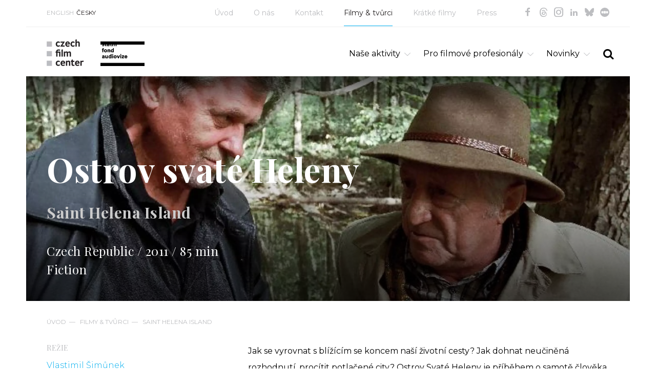

--- FILE ---
content_type: text/html; charset=utf-8
request_url: https://www.filmcenter.cz/cs/filmy-tvurci/3506-saint-helena-island
body_size: 5586
content:
<!doctype html>
<html class="no-js" lang="cs">


<head>
<title id="snippet-metaInfo-metaTitle">Saint Helena Island | Czech Film Center</title>

<meta charset="utf-8">
<meta http-equiv="x-ua-compatible" content="ie=edge">
<meta name="robots" content="index, follow">
<meta name="viewport" content="width=device-width, initial-scale=1, shrink-to-fit=no">
<meta name="author" content="Pro-idea s.r.o. / www.pro-idea.cz">
<meta name="copyright" content="Copyright (c) 2026 Czech Film Center">
<meta name="description" content="" id="snippet-metaInfo-metaDescription">

<meta property="og:type" content="website">
<meta property="og:title" content="Saint Helena Island | Czech Film Center">
<meta property="og:description" content="">
<meta property="og:image" content="https://www.filmcenter.cz/media/73/ed/73ed8dd27de646ac-1200-630-e-60.webp">
    <link rel="apple-touch-icon" sizes="180x180" href="/files/favicon/apple-touch-icon.png">
<link rel="icon" type="image/png" sizes="32x32" href="/files/favicon/favicon-32x32.png">
<link rel="icon" type="image/png" sizes="16x16" href="/files/favicon/favicon-16x16.png">
<link rel="manifest" href="/files/favicon/site.webmanifest">
<link rel="mask-icon" href="/files/favicon/safari-pinned-tab.svg" color="#1ab161">
<meta name="msapplication-TileColor" content="#ffffff">
<meta name="theme-color" content="#ffffff">

    <link href="/js/front/plugins/fullcalendar/fullcalendar.css" rel="stylesheet" type="text/css">

	<link href="/css/front/grid.css" rel="stylesheet" type="text/css">
	<link href="/css/front/style.css?18" rel="stylesheet" type="text/css">
	<link href="/css/front/icons.css?05" rel="stylesheet">
	<link href='https://fonts.googleapis.com/css?family=Playfair+Display:400,700&amp;subset=latin,latin-ext' rel='stylesheet' type='text/css'>
	<link href="https://fonts.googleapis.com/css?family=Montserrat:100,100i,200,200i,300,300i,400,400i,500,500i,600,600i,700,700i,800,800i,900,900i&display=swap&subset=cyrillic,cyrillic-ext,latin-ext" rel="stylesheet">

	<link href="/plugins/fontawesome/css/all.min.css" rel="stylesheet" type="text/css">
	<link href="/css/front/plugins/alertify.core.css" rel="stylesheet" type="text/css">
	<link href="/css/front/plugins/alertify.default.css" rel="stylesheet" type="text/css">
	<link href="/css/front/plugins/magnific-popup.css" rel="stylesheet" type="text/css">
	<link href="/css/front/plugins/jquery.bxslider.css" rel="stylesheet" type="text/css">
	<link href="/plugins/multiselect/multiselect.css" rel="stylesheet" type="text/css">

    <script async src="https://www.googletagmanager.com/gtag/js?id=G-3XRE5HE4ZX"></script>

    <script>
        (function (d, t, k) {
            var s = d.getElementsByTagName(t)[0], a = d.createElement(t)
            a.async = true;
            a.src = '//cookies.pro-idea.cz/scripts/'+k+'/cc.js'
            s.parentNode.insertBefore(a, s)
        })(document, 'script', '133CE7U6-0YZPE74BJ2OU3W-9M7RIRTF');
    </script>

    <!-- Google tag (gtag.js) -->
    <script type="text/plain" data-cookieconsent="statistics">
        window.dataLayer = window.dataLayer || [];
        function gtag(){ dataLayer.push(arguments); }
        gtag('js', new Date());

        gtag('config', 'G-3XRE5HE4ZX');
    </script>

</head>

<body>


<div class="container block">
    <header class="head_container block">
        <div class="top_line block">
            <div class="col-md-2">
                <ul class="ul_langs block">
                    <li>
                        <a href="/">ENGLISH</a></li>
                    <li class="slc">
                        <a href="/cs/uvod">ČESKY</a></li>
                </ul>
            </div>
            <div class="col-md-10">
                <ul class="ul_socials">
                    <li><a href="https://www.facebook.com/CzechFilmCenter/" target="_blank" class="icon-facebook"></a></li>
                    <li><a href="https://www.threads.net/@czechfilmcenter" target="_blank" class="icon-threads"></a></li>
                    <li><a href="https://www.instagram.com/czechfilmcenter/" target="_blank" class="icon-instagram"></a></li>
                    <li><a href="https://www.linkedin.com/company/czechfilmcenter/" target="_blank" class="icon-in"></a></li>
                    <li><a href="https://bsky.app/profile/czechfilmcenter.bsky.social" target="_blank" class="icon-ico-bsky"></a></li>
                    <li><a href="https://letterboxd.com/CzechFilmCenter/" target="_blank" class="icon-ico-letterbox"></a></li>
                </ul>
                <nav>
                    <ul class="ul_main-nav block">
                        <li>
                            <a href="/cs/uvod""">Úvod</a></li>
                        <li>
                            <a href="/cs/o-nas""">O nás</a></li>
                        <li>
                            <a href="/cs/kontakt""">Kontakt</a></li>
                        <li class="slc">
                            <a href="/cs/filmy-tvurci""">Filmy &amp; tvůrci</a></li>
                        <li>
                            <a href="/cs/kratke-filmy""">Krátké filmy</a></li>
                        <li>
                            <a href="/cs/press""">Press</a></li>
                    </ul>
                </nav>
            </div>
        </div>
        <div class="head_line block">
            <div class="col-xs-12 col-sm-12 col-md-5">
                <h1 class="logo">
                    <a href="/cs/uvod">
                        <img src="/media/df/1f/df1f0c0abb8d7ba4-1600-1600-f-80.webp" alt="Úvod">
                    </a>
                </h1>
                <div class="sfk_logo">
                    <a href="/cs/uvod">
                        <img src="/images/front/logo-fond-cs.png?01" alt="Czech film fund" style="max-width: 100%;">
                    </a>
                    <p></p>
                </div>
            </div>
            <div class="col-xs-12 col-sm-12 col-md-7">
                <div class="search-form_container block">
                    <a href="#" class="a_search-form-trigger icon-search"></a>
                    <form action="/cs/fulltextove-vyhledavani" method="post" id="frm-searchForm" class="search_form form block" style="display: none;">
                        <input type="text" name="text" maxlength="128" size="50" id="frm-searchForm-text" required data-nette-rules='[{"op":":filled","msg":"Vyplňte výraz"}]'>
                        <button class="icon-search" type="submit" name="_submit" value="SEARCH"></button>
                    <input type="hidden" name="_do" value="searchForm-submit"><!--[if IE]><input type=IEbug disabled style="display:none"><![endif]-->
</form>

                </div>
                <ul class="ul_nav">
                    <li class="li_main">
                        
                        <a href="/cs/nase-aktivity""" class="a_main icon-down-open-big">Naše aktivity</a>
                        <ul class="ul_sub" style="display: none;">
                            <li class="li_sub">
                                <a href="/cs/nase-aktivity/festivaly""" class="a_sub">
                                    Festivaly
                                </a>
                            </li>
                            <li class="li_sub">
                                <a href="/cs/nase-aktivity/filmove-trhy""" class="a_sub">
                                    Filmové trhy
                                </a>
                            </li>
                            <li class="li_sub">
                                <a href="/cs/nase-aktivity/koprodukcni-trhy""" class="a_sub">
                                    Koprodukční trhy
                                </a>
                            </li>
                            <li class="li_sub">
                                <a href="/cs/nase-aktivity/prezentace-projektu""" class="a_sub">
                                    Prezentace projektů
                                </a>
                            </li>
                            <li class="li_sub">
                                <a href="/cs/nase-aktivity/hrany-film""" class="a_sub">
                                    Hraný film
                                </a>
                            </li>
                            <li class="li_sub">
                                <a href="/cs/nase-aktivity/dokumentarni-film""" class="a_sub">
                                    Dokumentární film
                                </a>
                            </li>
                            <li class="li_sub">
                                <a href="/cs/nase-aktivity/animovany-film""" class="a_sub">
                                    Animovaný film
                                </a>
                            </li>
                            <li class="li_sub">
                                <a href="/cs/nase-aktivity/kratky-film""" class="a_sub">
                                    Krátký film
                                </a>
                            </li>
                            <li class="li_sub">
                                <a href="/cs/nase-aktivity/european-film-promotion""" class="a_sub">
                                    European Film Promotion
                                </a>
                            </li>
                            <li class="li_sub">
                                <a href="/cs/nase-aktivity/konzultace""" class="a_sub">
                                    Konzultace
                                </a>
                            </li>
                            <li class="li_sub">
                                <a href="/cs/nase-aktivity/publikace""" class="a_sub">
                                    Publikace
                                </a>
                            </li>
                            <li class="li_sub">
                                <a href="/cs/nase-aktivity/databaze-pripravovanych-projektu""" class="a_sub">
                                    Databáze připravovaných projektů
                                </a>
                            </li>
                        </ul>
                    </li>
                    <li class="li_main">
                        
                        <a href="/cs/pro-filmove-profesionaly""" class="a_main icon-down-open-big">Pro filmové profesionály</a>
                        <ul class="ul_sub" style="display: none;">
                            <li class="li_sub">
                                <a href="/cs/pro-filmove-profesionaly/berlinale""" class="a_sub">
                                    Berlinale
                                </a>
                            </li>
                            <li class="li_sub">
                                <a href="/cs/pro-filmove-profesionaly/cannes""" class="a_sub">
                                    Cannes
                                </a>
                            </li>
                            <li class="li_sub">
                                <a href="/cs/pro-filmove-profesionaly/pruvodce-filmovymi-festivaly""" class="a_sub">
                                    Průvodce filmovými festivaly
                                </a>
                            </li>
                            <li class="li_sub">
                                <a href="/cs/pro-filmove-profesionaly/pruvodce-koprodukcnimi-trhy""" class="a_sub">
                                    Průvodce koprodukčními trhy
                                </a>
                            </li>
                            <li class="li_sub">
                                <a href="/cs/pro-filmove-profesionaly/kalendar""" class="a_sub">
                                    Kalendář
                                </a>
                            </li>
                            <li class="li_sub">
                                <a href="/cs/pro-filmove-profesionaly/podpora-ucasti-ceskych-filmu-na-zahranicnich-festivalech""" class="a_sub">
                                    Podpora účasti českých filmů na zahraničních festivalech
                                </a>
                            </li>
                            <li class="li_sub">
                                <a href="/cs/pro-filmove-profesionaly/prezentace-projektu""" class="a_sub">
                                    Prezentace projektů
                                </a>
                            </li>
                            <li class="li_sub">
                                <a href="/cs/pro-filmove-profesionaly/film-industry""" class="a_sub">
                                    Film Industry
                                </a>
                            </li>
                            <li class="li_sub">
                                <a href="/cs/pro-filmove-profesionaly/filmove-statistiky-a-data""" class="a_sub">
                                    Filmové statistiky a data
                                </a>
                            </li>
                        </ul>
                    </li>
                    <li class="li_main">
                        
                        <a href="/cs/novinky""" class="a_main icon-down-open-big">Novinky</a>
                        <ul class="ul_sub" style="display: none;">
                            <li class="li_sub">
                                <a href="/cs/novinky/cesky-film-v-zahranici""" class="a_sub">
                                    Český film (v zahraničí)
                                </a>
                            </li>
                            <li class="li_sub">
                                <a href="/cs/novinky/film-industry""" class="a_sub">
                                    Film Industry
                                </a>
                            </li>
                            <li class="li_sub">
                                <a href="/cs/novinky/publikace""" class="a_sub">
                                    Publikace
                                </a>
                            </li>
                            <li class="li_sub">
                                <a href="/cs/novinky/predstavujeme""" class="a_sub">
                                    Představujeme
                                </a>
                            </li>
                            <li class="li_sub">
                                <a href="/cs/novinky/kratke-filmy""" class="a_sub">
                                    Krátké filmy
                                </a>
                            </li>
                        </ul>
                    </li>
                </ul>
            </div>
        </div>
    </header>




<section class="content_container block over-hidd">

        <div class="item-top_box with-responzive-text_box block">
            <img src="/media/73/ed/73ed8dd27de646ac-2360-880-e-60.webp" alt="Ostrov svaté Heleny">
            <div class="text_box">
                <h1>Ostrov svaté Heleny<br><span class="secondary">Saint Helena Island</span></h1>
                <h2 class="margin-b-n narr">
					
                        Czech Republic / 2011 / 85 min
                        <br>
                        Fiction
                    
                    
                </h2>
            </div>
        </div>


<div class="breadcrumbs_container block">
	<p>
			<a href="/cs/uvod">Úvod</a>&mdash;
			<a href="/cs/filmy-tvurci">Filmy &amp; tvůrci</a>&mdash;
			<a href="3506-saint-helena-island">Saint Helena Island</a>
	</p>
</div>
        <div class="responzive_text_box no-p">
            <h1>Ostrov svaté Heleny<br><span class="secondary">Saint Helena Island</span></h1>
            <h2 class="margin-b-n narr">
				
                    Czech Republic / 2011 / 85 min
                    <br>
                    Fiction
            </h2>
        </div>


    <div class="row row-offset-left row-offset-right">


        <div class="column col-md-4 col-sm-4 sidebar sidebar-project sidebar-left pull-left">


                        <h2 class="small-tit">Režie</h2>
                        <p class="small-txt">
                                <a href="/cs/lide/3549-vlastimil-simunek">Vlastimil Šimůnek</a>
                                
                        </p>
                    <hr>
                        <h2 class="small-tit">Producent</h2>
                        <p class="small-txt">
                                <a href="/cs/lide/3549-vlastimil-simunek">Vlastimil Šimůnek</a>
                                
                        </p>
                    <hr>
                        <h2 class="small-tit">Co-production Company</h2>
                        <p class="small-txt">
                                <a href="/cs/spolecnosti/66-cinemania">Cinemania</a>
                                
                        </p>
                    <hr>
                        <h2 class="small-tit">World Sales</h2>
                        <p class="small-txt">
                                <a href="/cs/spolecnosti/66-cinemania">Cinemania</a>
                                
                        </p>
                    <hr>
                        <h2 class="small-tit">Local Distributor</h2>
                        <p class="small-txt">
                                <a href="/cs/spolecnosti/341-palace-pictures">Palace Pictures</a>
                                
                        </p>
                    

        </div>


        <div class="column col-md-8 col-sm-8 pull-right">


			<p>Jak se vyrovnat s blížícím se koncem naší životní cesty? Jak dohnat neučiněná rozhodnutí, procítit potlačené city? Ostrov Svaté Heleny je příběhem o samotě člověka, který bavil tisíce lidí na zaoceánských parnících, s kapelou chtěl dobýt svět a nakonec skončil doma v Čechách sám. Bez ženy, bez dcery, bez kapely, s pochroumaným zdravím. Příběh stárnoucího muzikanta, který se vydává hledat ztracenou dceru do zapomenuté české vesnice v rumunském Banátu. Na této „plavbě“ po souši do hor v dalekém Rumunsku zjišťuje jaký byl jeho život.</p>

			<p class="text-light">
                
            <span class="text-serif">Hrají /</span>
                <a href="/cs/lide/1615-tatiana-dykova">Tatiana Dyková</a>
                , 
                <a href="/cs/lide/4988-zuzana-slavikova">Zuzana Slavíková</a>
                , 
                <a href="/cs/lide/4989-iva-kubelkova">Iva Kubelková</a>
                , 
                <a href="/cs/lide/2400-lada-jelinkova">Lada Jelínková</a>
                , 
                <a href="/cs/lide/4990-miroslav-albert">Miroslav Albert</a>
                , 
                <a href="/cs/lide/4991-stefi-taborska">Štefi Táborská</a>
                , 
                <a href="/cs/lide/4992-vaclav-taborsky">Václav Táborský</a>
                , 
                <a href="/cs/lide/2102-pavel-bobek">Pavel Bobek</a>
                , 
                <a href="/cs/lide/3547-vladimir-kerndl">Vladimír Kerndl</a>
                , 
                <a href="/cs/lide/1446-boleslav-polivka">Boleslav Polívka</a>
                
        &nbsp;&nbsp;
            <span class="text-serif">Scénář /</span>
                <a href="/cs/lide/3549-vlastimil-simunek">Vlastimil Šimůnek</a>
                , 
                <a href="/cs/lide/3550-andrea-bilkova">Andrea Bílková</a>
                
        &nbsp;&nbsp;
            <span class="text-serif">Kamera /</span>
                <a href="/cs/lide/3548-richard-spur">Richard Špůr</a>
                
        &nbsp;&nbsp;
            <span class="text-serif">Střih /</span>
                <a href="/cs/lide/2232-filip-issa">Filip Issa</a>
                
        &nbsp;&nbsp;
            <span class="text-serif">Zvuk /</span>
                <a href="/cs/lide/3973-jiri-mach">Jiří Mach</a>
                , 
                <a href="/cs/lide/431-roman-capek">Roman Čapek</a>
                
        

			</p>

			<p class="text-light">
                <span class="text-serif">Premiéra /</span> 24 Únor 2011
			</p>




                <h4>Fotogalerie</h4>
                <div class="photos_container row">
                    <div class="th col-sm-3 col-xs-6">
                        <a href="/media/67/ec/67ec5c931c854ec0-1600-1600-f-80.webp" rel="lightbox">
                            <img src="/media/67/ec/67ec5c931c854ec0-326-328-e-80.webp">
                        </a>
                    </div>
                    <div class="th col-sm-3 col-xs-6">
                        <a href="/media/5b/d3/5bd3a0babf538d69-1600-1600-f-80.webp" rel="lightbox">
                            <img src="/media/5b/d3/5bd3a0babf538d69-326-328-e-80.webp">
                        </a>
                    </div>
                    <div class="th col-sm-3 col-xs-6">
                        <a href="/media/89/31/89315603bda59e78-1600-1600-f-80.webp" rel="lightbox">
                            <img src="/media/89/31/89315603bda59e78-326-328-e-80.webp">
                        </a>
                    </div>
                </div>

            <div class="soc-share_container block">
                <div class="col-xs-6">
                    <a target="_blank" href="https://facebook.com/sharer/sharer.php?app_id=113869198637480&sdk=joey&u=https://www.filmcenter.cz/cs/filmy-tvurci/3506-saint-helena-island&display=popup&" class="icon-facebook"></a>
                </div>
                <div class="col-xs-6">
                    <a target="_blank" href="https://twitter.com/home?status=https://www.filmcenter.cz/cs/filmy-tvurci/3506-saint-helena-island" class="icon-twitter"></a>
                </div>
            </div>
		</div>



    </div>

</section>

</div>

<section class="contact-line_container block">
    <div class="container">
        <div class="contact_box col-md-7 col-sm-6">
            <h3>Czech Film Center<br />
<em>oddělení <a href="http://fondkinematografie.cz/">Státního fondu audiovize</a> pro propagaci české audiovizuální tvorby v zahraničí</em></h3>

<h4>Email: <a href="mailto:info@filmcenter.cz">info@filmcenter.cz</a></h4>

<p> </p>

            <p class="p_more">
                <a href="/cs/kontakt">Kontaktujte nás</a>
            </p>
        </div>
    </div>
</section>


<div class="container block">
    <footer class="foot_container block">
        <div class="col-md-6">
            <p>© Czech Film Center<a href="/cs/ochrana-osobnich-udaju" class="privacy-policy-link">Ochrana osobních údajů</a> | <a href="javascript:ProideaCookies.showDialog(true);">Nastavení cookies</a></p>

        </div>
        <div class="right_box col-md-6">
            <p>Created by <a href="http://www.pro-idea.cz">Pro-idea</a></p>
        </div>
    </footer>
</div>

<div style="display: none;" id="snippet--flashMessages">
</div>


<script type="text/javascript" src="/js/front/plugins/jquery.min.js"></script>
<script type="text/javascript" src="/js/front/plugins/jquery.min.js"></script>
<script type="text/javascript" src="/js/front/plugins/jquery-ui.min.js"></script>
<script type="text/javascript" src="/js/front/plugins/jquery.easing.1.3.js"></script>
<script type="text/javascript" src="/js/front/plugins/ContentSlider.js"></script>
<script type="text/javascript" src="/js/front/plugins/ContentScroller.js"></script>
<script type="text/javascript" src="/js/front/plugins/jquery.magnific-popup.min.js"></script>
<script type="text/javascript" src="/js/front/plugins/alertify.js"></script>
<script type="text/javascript" src="/js/front/plugins/jquery.bxslider.min.js"></script>
<script type="text/javascript" src="/plugins/multiselect/multiselect.js"></script>
<script type="text/javascript" src="/js/front/plugins/fullcalendar/lib/moment.min.js"></script>
<script type="text/javascript" src="/js/front/plugins/fullcalendar/fullcalendar.min.js"></script>
<script type="text/javascript" src="/js/front/plugins/fullcalendar/locale-all.js"></script>
<script type="text/javascript" src="https://maxcdn.bootstrapcdn.com/bootstrap/3.3.7/js/bootstrap.min.js"></script>
<script type="text/javascript" src="/js/front/core/live-form-validation.js"></script>
<script type="text/javascript" src="https://www.google.com/recaptcha/api.js?render=6LeSmpMlAAAAANkjDFK7oaTs9852-FcirQx4Njok"></script>
<script type="text/javascript" src="/js/front/main.js?v=12"></script>

    <script>
	(function(d) {
		var config = {
			kitId: 'vcq4eyk',
			scriptTimeout: 3000,
			async: true
		}, h = d.documentElement, t = setTimeout(function() {
			h.className = h.className.replace(/\bwf-loading\b/g, "") + " wf-inactive";
		}, config.scriptTimeout), tk = d.createElement("script"), f = false, s = d.getElementsByTagName("script")[0], a;
		h.className += " wf-loading";
		tk.src = 'https://use.typekit.net/' + config.kitId + '.js';
		tk.async = true;
		tk.onload = tk.onreadystatechange = function() {
			a = this.readyState;
			if(f || a && a != "complete" && a != "loaded") {
				return;
			}
			f = true;
			clearTimeout(t);
			try { Typekit.load(config) }
			catch(e) { }
		};
		s.parentNode.insertBefore(tk, s)
	})(document);
</script>

</body>

</html>


--- FILE ---
content_type: text/html; charset=utf-8
request_url: https://www.google.com/recaptcha/api2/anchor?ar=1&k=6LeSmpMlAAAAANkjDFK7oaTs9852-FcirQx4Njok&co=aHR0cHM6Ly93d3cuZmlsbWNlbnRlci5jejo0NDM.&hl=en&v=PoyoqOPhxBO7pBk68S4YbpHZ&size=invisible&anchor-ms=20000&execute-ms=30000&cb=a0lrngim2eqf
body_size: 48655
content:
<!DOCTYPE HTML><html dir="ltr" lang="en"><head><meta http-equiv="Content-Type" content="text/html; charset=UTF-8">
<meta http-equiv="X-UA-Compatible" content="IE=edge">
<title>reCAPTCHA</title>
<style type="text/css">
/* cyrillic-ext */
@font-face {
  font-family: 'Roboto';
  font-style: normal;
  font-weight: 400;
  font-stretch: 100%;
  src: url(//fonts.gstatic.com/s/roboto/v48/KFO7CnqEu92Fr1ME7kSn66aGLdTylUAMa3GUBHMdazTgWw.woff2) format('woff2');
  unicode-range: U+0460-052F, U+1C80-1C8A, U+20B4, U+2DE0-2DFF, U+A640-A69F, U+FE2E-FE2F;
}
/* cyrillic */
@font-face {
  font-family: 'Roboto';
  font-style: normal;
  font-weight: 400;
  font-stretch: 100%;
  src: url(//fonts.gstatic.com/s/roboto/v48/KFO7CnqEu92Fr1ME7kSn66aGLdTylUAMa3iUBHMdazTgWw.woff2) format('woff2');
  unicode-range: U+0301, U+0400-045F, U+0490-0491, U+04B0-04B1, U+2116;
}
/* greek-ext */
@font-face {
  font-family: 'Roboto';
  font-style: normal;
  font-weight: 400;
  font-stretch: 100%;
  src: url(//fonts.gstatic.com/s/roboto/v48/KFO7CnqEu92Fr1ME7kSn66aGLdTylUAMa3CUBHMdazTgWw.woff2) format('woff2');
  unicode-range: U+1F00-1FFF;
}
/* greek */
@font-face {
  font-family: 'Roboto';
  font-style: normal;
  font-weight: 400;
  font-stretch: 100%;
  src: url(//fonts.gstatic.com/s/roboto/v48/KFO7CnqEu92Fr1ME7kSn66aGLdTylUAMa3-UBHMdazTgWw.woff2) format('woff2');
  unicode-range: U+0370-0377, U+037A-037F, U+0384-038A, U+038C, U+038E-03A1, U+03A3-03FF;
}
/* math */
@font-face {
  font-family: 'Roboto';
  font-style: normal;
  font-weight: 400;
  font-stretch: 100%;
  src: url(//fonts.gstatic.com/s/roboto/v48/KFO7CnqEu92Fr1ME7kSn66aGLdTylUAMawCUBHMdazTgWw.woff2) format('woff2');
  unicode-range: U+0302-0303, U+0305, U+0307-0308, U+0310, U+0312, U+0315, U+031A, U+0326-0327, U+032C, U+032F-0330, U+0332-0333, U+0338, U+033A, U+0346, U+034D, U+0391-03A1, U+03A3-03A9, U+03B1-03C9, U+03D1, U+03D5-03D6, U+03F0-03F1, U+03F4-03F5, U+2016-2017, U+2034-2038, U+203C, U+2040, U+2043, U+2047, U+2050, U+2057, U+205F, U+2070-2071, U+2074-208E, U+2090-209C, U+20D0-20DC, U+20E1, U+20E5-20EF, U+2100-2112, U+2114-2115, U+2117-2121, U+2123-214F, U+2190, U+2192, U+2194-21AE, U+21B0-21E5, U+21F1-21F2, U+21F4-2211, U+2213-2214, U+2216-22FF, U+2308-230B, U+2310, U+2319, U+231C-2321, U+2336-237A, U+237C, U+2395, U+239B-23B7, U+23D0, U+23DC-23E1, U+2474-2475, U+25AF, U+25B3, U+25B7, U+25BD, U+25C1, U+25CA, U+25CC, U+25FB, U+266D-266F, U+27C0-27FF, U+2900-2AFF, U+2B0E-2B11, U+2B30-2B4C, U+2BFE, U+3030, U+FF5B, U+FF5D, U+1D400-1D7FF, U+1EE00-1EEFF;
}
/* symbols */
@font-face {
  font-family: 'Roboto';
  font-style: normal;
  font-weight: 400;
  font-stretch: 100%;
  src: url(//fonts.gstatic.com/s/roboto/v48/KFO7CnqEu92Fr1ME7kSn66aGLdTylUAMaxKUBHMdazTgWw.woff2) format('woff2');
  unicode-range: U+0001-000C, U+000E-001F, U+007F-009F, U+20DD-20E0, U+20E2-20E4, U+2150-218F, U+2190, U+2192, U+2194-2199, U+21AF, U+21E6-21F0, U+21F3, U+2218-2219, U+2299, U+22C4-22C6, U+2300-243F, U+2440-244A, U+2460-24FF, U+25A0-27BF, U+2800-28FF, U+2921-2922, U+2981, U+29BF, U+29EB, U+2B00-2BFF, U+4DC0-4DFF, U+FFF9-FFFB, U+10140-1018E, U+10190-1019C, U+101A0, U+101D0-101FD, U+102E0-102FB, U+10E60-10E7E, U+1D2C0-1D2D3, U+1D2E0-1D37F, U+1F000-1F0FF, U+1F100-1F1AD, U+1F1E6-1F1FF, U+1F30D-1F30F, U+1F315, U+1F31C, U+1F31E, U+1F320-1F32C, U+1F336, U+1F378, U+1F37D, U+1F382, U+1F393-1F39F, U+1F3A7-1F3A8, U+1F3AC-1F3AF, U+1F3C2, U+1F3C4-1F3C6, U+1F3CA-1F3CE, U+1F3D4-1F3E0, U+1F3ED, U+1F3F1-1F3F3, U+1F3F5-1F3F7, U+1F408, U+1F415, U+1F41F, U+1F426, U+1F43F, U+1F441-1F442, U+1F444, U+1F446-1F449, U+1F44C-1F44E, U+1F453, U+1F46A, U+1F47D, U+1F4A3, U+1F4B0, U+1F4B3, U+1F4B9, U+1F4BB, U+1F4BF, U+1F4C8-1F4CB, U+1F4D6, U+1F4DA, U+1F4DF, U+1F4E3-1F4E6, U+1F4EA-1F4ED, U+1F4F7, U+1F4F9-1F4FB, U+1F4FD-1F4FE, U+1F503, U+1F507-1F50B, U+1F50D, U+1F512-1F513, U+1F53E-1F54A, U+1F54F-1F5FA, U+1F610, U+1F650-1F67F, U+1F687, U+1F68D, U+1F691, U+1F694, U+1F698, U+1F6AD, U+1F6B2, U+1F6B9-1F6BA, U+1F6BC, U+1F6C6-1F6CF, U+1F6D3-1F6D7, U+1F6E0-1F6EA, U+1F6F0-1F6F3, U+1F6F7-1F6FC, U+1F700-1F7FF, U+1F800-1F80B, U+1F810-1F847, U+1F850-1F859, U+1F860-1F887, U+1F890-1F8AD, U+1F8B0-1F8BB, U+1F8C0-1F8C1, U+1F900-1F90B, U+1F93B, U+1F946, U+1F984, U+1F996, U+1F9E9, U+1FA00-1FA6F, U+1FA70-1FA7C, U+1FA80-1FA89, U+1FA8F-1FAC6, U+1FACE-1FADC, U+1FADF-1FAE9, U+1FAF0-1FAF8, U+1FB00-1FBFF;
}
/* vietnamese */
@font-face {
  font-family: 'Roboto';
  font-style: normal;
  font-weight: 400;
  font-stretch: 100%;
  src: url(//fonts.gstatic.com/s/roboto/v48/KFO7CnqEu92Fr1ME7kSn66aGLdTylUAMa3OUBHMdazTgWw.woff2) format('woff2');
  unicode-range: U+0102-0103, U+0110-0111, U+0128-0129, U+0168-0169, U+01A0-01A1, U+01AF-01B0, U+0300-0301, U+0303-0304, U+0308-0309, U+0323, U+0329, U+1EA0-1EF9, U+20AB;
}
/* latin-ext */
@font-face {
  font-family: 'Roboto';
  font-style: normal;
  font-weight: 400;
  font-stretch: 100%;
  src: url(//fonts.gstatic.com/s/roboto/v48/KFO7CnqEu92Fr1ME7kSn66aGLdTylUAMa3KUBHMdazTgWw.woff2) format('woff2');
  unicode-range: U+0100-02BA, U+02BD-02C5, U+02C7-02CC, U+02CE-02D7, U+02DD-02FF, U+0304, U+0308, U+0329, U+1D00-1DBF, U+1E00-1E9F, U+1EF2-1EFF, U+2020, U+20A0-20AB, U+20AD-20C0, U+2113, U+2C60-2C7F, U+A720-A7FF;
}
/* latin */
@font-face {
  font-family: 'Roboto';
  font-style: normal;
  font-weight: 400;
  font-stretch: 100%;
  src: url(//fonts.gstatic.com/s/roboto/v48/KFO7CnqEu92Fr1ME7kSn66aGLdTylUAMa3yUBHMdazQ.woff2) format('woff2');
  unicode-range: U+0000-00FF, U+0131, U+0152-0153, U+02BB-02BC, U+02C6, U+02DA, U+02DC, U+0304, U+0308, U+0329, U+2000-206F, U+20AC, U+2122, U+2191, U+2193, U+2212, U+2215, U+FEFF, U+FFFD;
}
/* cyrillic-ext */
@font-face {
  font-family: 'Roboto';
  font-style: normal;
  font-weight: 500;
  font-stretch: 100%;
  src: url(//fonts.gstatic.com/s/roboto/v48/KFO7CnqEu92Fr1ME7kSn66aGLdTylUAMa3GUBHMdazTgWw.woff2) format('woff2');
  unicode-range: U+0460-052F, U+1C80-1C8A, U+20B4, U+2DE0-2DFF, U+A640-A69F, U+FE2E-FE2F;
}
/* cyrillic */
@font-face {
  font-family: 'Roboto';
  font-style: normal;
  font-weight: 500;
  font-stretch: 100%;
  src: url(//fonts.gstatic.com/s/roboto/v48/KFO7CnqEu92Fr1ME7kSn66aGLdTylUAMa3iUBHMdazTgWw.woff2) format('woff2');
  unicode-range: U+0301, U+0400-045F, U+0490-0491, U+04B0-04B1, U+2116;
}
/* greek-ext */
@font-face {
  font-family: 'Roboto';
  font-style: normal;
  font-weight: 500;
  font-stretch: 100%;
  src: url(//fonts.gstatic.com/s/roboto/v48/KFO7CnqEu92Fr1ME7kSn66aGLdTylUAMa3CUBHMdazTgWw.woff2) format('woff2');
  unicode-range: U+1F00-1FFF;
}
/* greek */
@font-face {
  font-family: 'Roboto';
  font-style: normal;
  font-weight: 500;
  font-stretch: 100%;
  src: url(//fonts.gstatic.com/s/roboto/v48/KFO7CnqEu92Fr1ME7kSn66aGLdTylUAMa3-UBHMdazTgWw.woff2) format('woff2');
  unicode-range: U+0370-0377, U+037A-037F, U+0384-038A, U+038C, U+038E-03A1, U+03A3-03FF;
}
/* math */
@font-face {
  font-family: 'Roboto';
  font-style: normal;
  font-weight: 500;
  font-stretch: 100%;
  src: url(//fonts.gstatic.com/s/roboto/v48/KFO7CnqEu92Fr1ME7kSn66aGLdTylUAMawCUBHMdazTgWw.woff2) format('woff2');
  unicode-range: U+0302-0303, U+0305, U+0307-0308, U+0310, U+0312, U+0315, U+031A, U+0326-0327, U+032C, U+032F-0330, U+0332-0333, U+0338, U+033A, U+0346, U+034D, U+0391-03A1, U+03A3-03A9, U+03B1-03C9, U+03D1, U+03D5-03D6, U+03F0-03F1, U+03F4-03F5, U+2016-2017, U+2034-2038, U+203C, U+2040, U+2043, U+2047, U+2050, U+2057, U+205F, U+2070-2071, U+2074-208E, U+2090-209C, U+20D0-20DC, U+20E1, U+20E5-20EF, U+2100-2112, U+2114-2115, U+2117-2121, U+2123-214F, U+2190, U+2192, U+2194-21AE, U+21B0-21E5, U+21F1-21F2, U+21F4-2211, U+2213-2214, U+2216-22FF, U+2308-230B, U+2310, U+2319, U+231C-2321, U+2336-237A, U+237C, U+2395, U+239B-23B7, U+23D0, U+23DC-23E1, U+2474-2475, U+25AF, U+25B3, U+25B7, U+25BD, U+25C1, U+25CA, U+25CC, U+25FB, U+266D-266F, U+27C0-27FF, U+2900-2AFF, U+2B0E-2B11, U+2B30-2B4C, U+2BFE, U+3030, U+FF5B, U+FF5D, U+1D400-1D7FF, U+1EE00-1EEFF;
}
/* symbols */
@font-face {
  font-family: 'Roboto';
  font-style: normal;
  font-weight: 500;
  font-stretch: 100%;
  src: url(//fonts.gstatic.com/s/roboto/v48/KFO7CnqEu92Fr1ME7kSn66aGLdTylUAMaxKUBHMdazTgWw.woff2) format('woff2');
  unicode-range: U+0001-000C, U+000E-001F, U+007F-009F, U+20DD-20E0, U+20E2-20E4, U+2150-218F, U+2190, U+2192, U+2194-2199, U+21AF, U+21E6-21F0, U+21F3, U+2218-2219, U+2299, U+22C4-22C6, U+2300-243F, U+2440-244A, U+2460-24FF, U+25A0-27BF, U+2800-28FF, U+2921-2922, U+2981, U+29BF, U+29EB, U+2B00-2BFF, U+4DC0-4DFF, U+FFF9-FFFB, U+10140-1018E, U+10190-1019C, U+101A0, U+101D0-101FD, U+102E0-102FB, U+10E60-10E7E, U+1D2C0-1D2D3, U+1D2E0-1D37F, U+1F000-1F0FF, U+1F100-1F1AD, U+1F1E6-1F1FF, U+1F30D-1F30F, U+1F315, U+1F31C, U+1F31E, U+1F320-1F32C, U+1F336, U+1F378, U+1F37D, U+1F382, U+1F393-1F39F, U+1F3A7-1F3A8, U+1F3AC-1F3AF, U+1F3C2, U+1F3C4-1F3C6, U+1F3CA-1F3CE, U+1F3D4-1F3E0, U+1F3ED, U+1F3F1-1F3F3, U+1F3F5-1F3F7, U+1F408, U+1F415, U+1F41F, U+1F426, U+1F43F, U+1F441-1F442, U+1F444, U+1F446-1F449, U+1F44C-1F44E, U+1F453, U+1F46A, U+1F47D, U+1F4A3, U+1F4B0, U+1F4B3, U+1F4B9, U+1F4BB, U+1F4BF, U+1F4C8-1F4CB, U+1F4D6, U+1F4DA, U+1F4DF, U+1F4E3-1F4E6, U+1F4EA-1F4ED, U+1F4F7, U+1F4F9-1F4FB, U+1F4FD-1F4FE, U+1F503, U+1F507-1F50B, U+1F50D, U+1F512-1F513, U+1F53E-1F54A, U+1F54F-1F5FA, U+1F610, U+1F650-1F67F, U+1F687, U+1F68D, U+1F691, U+1F694, U+1F698, U+1F6AD, U+1F6B2, U+1F6B9-1F6BA, U+1F6BC, U+1F6C6-1F6CF, U+1F6D3-1F6D7, U+1F6E0-1F6EA, U+1F6F0-1F6F3, U+1F6F7-1F6FC, U+1F700-1F7FF, U+1F800-1F80B, U+1F810-1F847, U+1F850-1F859, U+1F860-1F887, U+1F890-1F8AD, U+1F8B0-1F8BB, U+1F8C0-1F8C1, U+1F900-1F90B, U+1F93B, U+1F946, U+1F984, U+1F996, U+1F9E9, U+1FA00-1FA6F, U+1FA70-1FA7C, U+1FA80-1FA89, U+1FA8F-1FAC6, U+1FACE-1FADC, U+1FADF-1FAE9, U+1FAF0-1FAF8, U+1FB00-1FBFF;
}
/* vietnamese */
@font-face {
  font-family: 'Roboto';
  font-style: normal;
  font-weight: 500;
  font-stretch: 100%;
  src: url(//fonts.gstatic.com/s/roboto/v48/KFO7CnqEu92Fr1ME7kSn66aGLdTylUAMa3OUBHMdazTgWw.woff2) format('woff2');
  unicode-range: U+0102-0103, U+0110-0111, U+0128-0129, U+0168-0169, U+01A0-01A1, U+01AF-01B0, U+0300-0301, U+0303-0304, U+0308-0309, U+0323, U+0329, U+1EA0-1EF9, U+20AB;
}
/* latin-ext */
@font-face {
  font-family: 'Roboto';
  font-style: normal;
  font-weight: 500;
  font-stretch: 100%;
  src: url(//fonts.gstatic.com/s/roboto/v48/KFO7CnqEu92Fr1ME7kSn66aGLdTylUAMa3KUBHMdazTgWw.woff2) format('woff2');
  unicode-range: U+0100-02BA, U+02BD-02C5, U+02C7-02CC, U+02CE-02D7, U+02DD-02FF, U+0304, U+0308, U+0329, U+1D00-1DBF, U+1E00-1E9F, U+1EF2-1EFF, U+2020, U+20A0-20AB, U+20AD-20C0, U+2113, U+2C60-2C7F, U+A720-A7FF;
}
/* latin */
@font-face {
  font-family: 'Roboto';
  font-style: normal;
  font-weight: 500;
  font-stretch: 100%;
  src: url(//fonts.gstatic.com/s/roboto/v48/KFO7CnqEu92Fr1ME7kSn66aGLdTylUAMa3yUBHMdazQ.woff2) format('woff2');
  unicode-range: U+0000-00FF, U+0131, U+0152-0153, U+02BB-02BC, U+02C6, U+02DA, U+02DC, U+0304, U+0308, U+0329, U+2000-206F, U+20AC, U+2122, U+2191, U+2193, U+2212, U+2215, U+FEFF, U+FFFD;
}
/* cyrillic-ext */
@font-face {
  font-family: 'Roboto';
  font-style: normal;
  font-weight: 900;
  font-stretch: 100%;
  src: url(//fonts.gstatic.com/s/roboto/v48/KFO7CnqEu92Fr1ME7kSn66aGLdTylUAMa3GUBHMdazTgWw.woff2) format('woff2');
  unicode-range: U+0460-052F, U+1C80-1C8A, U+20B4, U+2DE0-2DFF, U+A640-A69F, U+FE2E-FE2F;
}
/* cyrillic */
@font-face {
  font-family: 'Roboto';
  font-style: normal;
  font-weight: 900;
  font-stretch: 100%;
  src: url(//fonts.gstatic.com/s/roboto/v48/KFO7CnqEu92Fr1ME7kSn66aGLdTylUAMa3iUBHMdazTgWw.woff2) format('woff2');
  unicode-range: U+0301, U+0400-045F, U+0490-0491, U+04B0-04B1, U+2116;
}
/* greek-ext */
@font-face {
  font-family: 'Roboto';
  font-style: normal;
  font-weight: 900;
  font-stretch: 100%;
  src: url(//fonts.gstatic.com/s/roboto/v48/KFO7CnqEu92Fr1ME7kSn66aGLdTylUAMa3CUBHMdazTgWw.woff2) format('woff2');
  unicode-range: U+1F00-1FFF;
}
/* greek */
@font-face {
  font-family: 'Roboto';
  font-style: normal;
  font-weight: 900;
  font-stretch: 100%;
  src: url(//fonts.gstatic.com/s/roboto/v48/KFO7CnqEu92Fr1ME7kSn66aGLdTylUAMa3-UBHMdazTgWw.woff2) format('woff2');
  unicode-range: U+0370-0377, U+037A-037F, U+0384-038A, U+038C, U+038E-03A1, U+03A3-03FF;
}
/* math */
@font-face {
  font-family: 'Roboto';
  font-style: normal;
  font-weight: 900;
  font-stretch: 100%;
  src: url(//fonts.gstatic.com/s/roboto/v48/KFO7CnqEu92Fr1ME7kSn66aGLdTylUAMawCUBHMdazTgWw.woff2) format('woff2');
  unicode-range: U+0302-0303, U+0305, U+0307-0308, U+0310, U+0312, U+0315, U+031A, U+0326-0327, U+032C, U+032F-0330, U+0332-0333, U+0338, U+033A, U+0346, U+034D, U+0391-03A1, U+03A3-03A9, U+03B1-03C9, U+03D1, U+03D5-03D6, U+03F0-03F1, U+03F4-03F5, U+2016-2017, U+2034-2038, U+203C, U+2040, U+2043, U+2047, U+2050, U+2057, U+205F, U+2070-2071, U+2074-208E, U+2090-209C, U+20D0-20DC, U+20E1, U+20E5-20EF, U+2100-2112, U+2114-2115, U+2117-2121, U+2123-214F, U+2190, U+2192, U+2194-21AE, U+21B0-21E5, U+21F1-21F2, U+21F4-2211, U+2213-2214, U+2216-22FF, U+2308-230B, U+2310, U+2319, U+231C-2321, U+2336-237A, U+237C, U+2395, U+239B-23B7, U+23D0, U+23DC-23E1, U+2474-2475, U+25AF, U+25B3, U+25B7, U+25BD, U+25C1, U+25CA, U+25CC, U+25FB, U+266D-266F, U+27C0-27FF, U+2900-2AFF, U+2B0E-2B11, U+2B30-2B4C, U+2BFE, U+3030, U+FF5B, U+FF5D, U+1D400-1D7FF, U+1EE00-1EEFF;
}
/* symbols */
@font-face {
  font-family: 'Roboto';
  font-style: normal;
  font-weight: 900;
  font-stretch: 100%;
  src: url(//fonts.gstatic.com/s/roboto/v48/KFO7CnqEu92Fr1ME7kSn66aGLdTylUAMaxKUBHMdazTgWw.woff2) format('woff2');
  unicode-range: U+0001-000C, U+000E-001F, U+007F-009F, U+20DD-20E0, U+20E2-20E4, U+2150-218F, U+2190, U+2192, U+2194-2199, U+21AF, U+21E6-21F0, U+21F3, U+2218-2219, U+2299, U+22C4-22C6, U+2300-243F, U+2440-244A, U+2460-24FF, U+25A0-27BF, U+2800-28FF, U+2921-2922, U+2981, U+29BF, U+29EB, U+2B00-2BFF, U+4DC0-4DFF, U+FFF9-FFFB, U+10140-1018E, U+10190-1019C, U+101A0, U+101D0-101FD, U+102E0-102FB, U+10E60-10E7E, U+1D2C0-1D2D3, U+1D2E0-1D37F, U+1F000-1F0FF, U+1F100-1F1AD, U+1F1E6-1F1FF, U+1F30D-1F30F, U+1F315, U+1F31C, U+1F31E, U+1F320-1F32C, U+1F336, U+1F378, U+1F37D, U+1F382, U+1F393-1F39F, U+1F3A7-1F3A8, U+1F3AC-1F3AF, U+1F3C2, U+1F3C4-1F3C6, U+1F3CA-1F3CE, U+1F3D4-1F3E0, U+1F3ED, U+1F3F1-1F3F3, U+1F3F5-1F3F7, U+1F408, U+1F415, U+1F41F, U+1F426, U+1F43F, U+1F441-1F442, U+1F444, U+1F446-1F449, U+1F44C-1F44E, U+1F453, U+1F46A, U+1F47D, U+1F4A3, U+1F4B0, U+1F4B3, U+1F4B9, U+1F4BB, U+1F4BF, U+1F4C8-1F4CB, U+1F4D6, U+1F4DA, U+1F4DF, U+1F4E3-1F4E6, U+1F4EA-1F4ED, U+1F4F7, U+1F4F9-1F4FB, U+1F4FD-1F4FE, U+1F503, U+1F507-1F50B, U+1F50D, U+1F512-1F513, U+1F53E-1F54A, U+1F54F-1F5FA, U+1F610, U+1F650-1F67F, U+1F687, U+1F68D, U+1F691, U+1F694, U+1F698, U+1F6AD, U+1F6B2, U+1F6B9-1F6BA, U+1F6BC, U+1F6C6-1F6CF, U+1F6D3-1F6D7, U+1F6E0-1F6EA, U+1F6F0-1F6F3, U+1F6F7-1F6FC, U+1F700-1F7FF, U+1F800-1F80B, U+1F810-1F847, U+1F850-1F859, U+1F860-1F887, U+1F890-1F8AD, U+1F8B0-1F8BB, U+1F8C0-1F8C1, U+1F900-1F90B, U+1F93B, U+1F946, U+1F984, U+1F996, U+1F9E9, U+1FA00-1FA6F, U+1FA70-1FA7C, U+1FA80-1FA89, U+1FA8F-1FAC6, U+1FACE-1FADC, U+1FADF-1FAE9, U+1FAF0-1FAF8, U+1FB00-1FBFF;
}
/* vietnamese */
@font-face {
  font-family: 'Roboto';
  font-style: normal;
  font-weight: 900;
  font-stretch: 100%;
  src: url(//fonts.gstatic.com/s/roboto/v48/KFO7CnqEu92Fr1ME7kSn66aGLdTylUAMa3OUBHMdazTgWw.woff2) format('woff2');
  unicode-range: U+0102-0103, U+0110-0111, U+0128-0129, U+0168-0169, U+01A0-01A1, U+01AF-01B0, U+0300-0301, U+0303-0304, U+0308-0309, U+0323, U+0329, U+1EA0-1EF9, U+20AB;
}
/* latin-ext */
@font-face {
  font-family: 'Roboto';
  font-style: normal;
  font-weight: 900;
  font-stretch: 100%;
  src: url(//fonts.gstatic.com/s/roboto/v48/KFO7CnqEu92Fr1ME7kSn66aGLdTylUAMa3KUBHMdazTgWw.woff2) format('woff2');
  unicode-range: U+0100-02BA, U+02BD-02C5, U+02C7-02CC, U+02CE-02D7, U+02DD-02FF, U+0304, U+0308, U+0329, U+1D00-1DBF, U+1E00-1E9F, U+1EF2-1EFF, U+2020, U+20A0-20AB, U+20AD-20C0, U+2113, U+2C60-2C7F, U+A720-A7FF;
}
/* latin */
@font-face {
  font-family: 'Roboto';
  font-style: normal;
  font-weight: 900;
  font-stretch: 100%;
  src: url(//fonts.gstatic.com/s/roboto/v48/KFO7CnqEu92Fr1ME7kSn66aGLdTylUAMa3yUBHMdazQ.woff2) format('woff2');
  unicode-range: U+0000-00FF, U+0131, U+0152-0153, U+02BB-02BC, U+02C6, U+02DA, U+02DC, U+0304, U+0308, U+0329, U+2000-206F, U+20AC, U+2122, U+2191, U+2193, U+2212, U+2215, U+FEFF, U+FFFD;
}

</style>
<link rel="stylesheet" type="text/css" href="https://www.gstatic.com/recaptcha/releases/PoyoqOPhxBO7pBk68S4YbpHZ/styles__ltr.css">
<script nonce="q5i2OB9wzaiL3jThHv1rcg" type="text/javascript">window['__recaptcha_api'] = 'https://www.google.com/recaptcha/api2/';</script>
<script type="text/javascript" src="https://www.gstatic.com/recaptcha/releases/PoyoqOPhxBO7pBk68S4YbpHZ/recaptcha__en.js" nonce="q5i2OB9wzaiL3jThHv1rcg">
      
    </script></head>
<body><div id="rc-anchor-alert" class="rc-anchor-alert"></div>
<input type="hidden" id="recaptcha-token" value="[base64]">
<script type="text/javascript" nonce="q5i2OB9wzaiL3jThHv1rcg">
      recaptcha.anchor.Main.init("[\x22ainput\x22,[\x22bgdata\x22,\x22\x22,\[base64]/[base64]/[base64]/ZyhXLGgpOnEoW04sMjEsbF0sVywwKSxoKSxmYWxzZSxmYWxzZSl9Y2F0Y2goayl7RygzNTgsVyk/[base64]/[base64]/[base64]/[base64]/[base64]/[base64]/[base64]/bmV3IEJbT10oRFswXSk6dz09Mj9uZXcgQltPXShEWzBdLERbMV0pOnc9PTM/bmV3IEJbT10oRFswXSxEWzFdLERbMl0pOnc9PTQ/[base64]/[base64]/[base64]/[base64]/[base64]\\u003d\x22,\[base64]\x22,\x22aQUDw4nCsFjChGopGGLDqVjCucKVw4DDvsOiw4LCv0ZRwpvDhG7Dv8O4w5DDm0FZw7tiLMOIw4bCt1c0wpHDp8K+w4R9wpTDsGjDuFnDpnHClMOywqvDuirDusKKYcOeZg/DsMOqScKNCG9saMKmccO3w77DiMK5fsKCwrPDgcKBT8OAw6lzw5zDj8Kcw6FMCW7CqcO4w5VQd8O4Y3jDv8ODEgjCkw01ecOUInrDuTAGGcO0MsOMc8KjZX0iUR0yw7nDnWQowpUdCcOnw5XCncOSw6Vew7xfwpfCp8ONKMODw5xlVSjDv8O/[base64]/[base64]/[base64]/[base64]/wr1MAcODDDNEwoXDnjArbTluw4fDlnoWwpwXw4g2QXcRfsKvw4tTwp4yZcKWwog3CsK4KsKGGynDhMOnYSNiw4fCkMOzIiIoGRrDj8OBw4x9BR4zw78RwqvDuMK8UcODw6Yew6PDpXLDpcKOwp7Dh8ORVMOdbsOkw6bDl8KJEMKCdcKewpzDtAjDkE/ClWB+PxDDj8OxwpnDiwTCm8O3wpd4w4DDikQuw6HDqhAOfsK/XkHDt0HDlyTDmiXCjMKJw5suX8KJWcO7H8KBJMOFwonCosKkw5Viw7gkw5tAck/DmmHCg8KCc8Ovw5QLw7TDvgrDg8OcXmgTOsOWE8KQJUrChMOSMTYjNsO4woJyM1LChnVnwp08V8KhPFBtw5rCjHPDmMOcwo1YJ8O6wq3CtFUyw4JOesO7HVjCtG3Dn1MhXQTDsMO0wqHDljIsbXtUHcK1wrlvwptHw7PCrEUuIB3Cok/DtMK0VR3Ct8O1wqRzwosUwqJgw5pafMKEN3V3LsK/wqzCt3lBw6fDjMOXw6JMKMKof8Oqw48MwqPDkQjCkcKwwoDCisOewo4kw6LDqcK4SihTw5LCmsODw5Y3YsONeSEBw6YEdi7DoMOgw4kZfsK7aDtzw5fCvzdAVHd2IMO1wqLDs3lqw6YlZcK9fcOLwp/DgVLCrnDClMO5C8OSTi/CscK2wpjCjHIhwoJ7w6oZBcKIwpUSRT/CgWQaUgVoRsKtwqvCiwxOanY6wobCicKif8O6wo7Dh3/Dv3vChsOhwqQ7bTRzw6wgOcKAP8Oww4HDgGAYR8KjwrVHZ8OOwr/DgDrDj0vCqXEoUcOMw6Eawp19wrxXTXXCn8OGbVQrPsK0VE0Iwq4hBVzCt8KAwok9UsOLwrMZwovDq8Knw64Pw5HCkS7ChcKkwrUFw5zDtMK5wrZ6wpMKcsKwJcK3OjBxwr3Dl8Oew5bDhnjDpzY0wrzDmEM6HMOnLGsdw6oswo56AhTDiUlUw4BNwpXCssK/wqDCm2lUNcKaw6HCgsKpM8OYH8Ocw4YxwrLCjcOkacOvY8OHV8K0WxbCjjoUw5PDrcKqw5XDpjTCr8Ovw4lXIErDoX13w6lXdnnCrALDn8OUcXJXBMKoGcKKwrXDpGhCw57Ctx7Dhy/DsMOxwoIqXHnCu8KYfThLwoYBwqwIw4vCk8KrVCRQw6XChcK6w7BBVl7CjMOmw4jCvkd3w6jDlMKxPBxZQsO+CsOBw7fDjRTDqsOBw4LCi8OZPMOafcKXNsOLw7/CkUPDhFZ6wprDsUJkCWlpw6AmcE15wqrCl23DksKPDMO3W8KMc8OrwoXCjcKkbsOpwqjDucOLPcOKwq3Cg8KZI2fDiQ3DpUbDoThTWitDwqTDgyPChsOJw4jDtcOJw7N4KsKhwp5KMWt7wpl3w7JQwpvDg15Nw5XCnTkzQsOiwrrDtsOESkrCjcKhHsOiXMO+BhMiMU/[base64]/CswV5UgcXw7p8fsKTwp9AUSjDlsOQIcKUEsOadsKvS2JaSFjDuWzDgcOgZcKCX8OQw6/ClTzCuMKlazQeI1jCocKEIFUqE0ASH8K3w4HDjzfCnD3DmzIowpMswpfDqy/CqW5vUcO2w4bDsGLDmMK4dzLCuw1ewqvDpsO/[base64]/ClAbDvsOhw5EdX0MrYcKtw5zCusOGwp9Tw7pRw6IqwqtYwpoXw51nCcK4A0EswqvCnMOKw5DCrcKZRD0NworCssO9w5BrcnXCoMOtwrxjXsKEUCVDM8OEBitzw6JfGcOzKg4MfcOTwqEAbsKuHjHDrHMWw48gwqzCiMOAwovChyrCjsOIOMK/woLDiMKEIzrCr8KmworDjEbCqHsQwo3DuFoKwoMXUDDClMK7wrbDg0/Cll3Cn8Kewotaw40Pw7Q0wqwYwpHDs24rEMOnR8ODw4DCnAlfw6VhwpMLMsOJwpjCjy7Ct8KeH8OgIsKNw4bDtwjDsFVgwqzCqsKNw58Bw74xw7zCisOQMzDDjkYOL1LClR3CuCLCjSpgGBTClsK0Ch4lwqjCgxjDusKMOMK/D0svfcOCdsKtw5vCpyzCrsKfDMORw5jCpsKJw6B7KkfCncKqw79Jw4/[base64]/[base64]/DhQHCqiUfw78IKALDpsKvw7LDucO0R2PDuzXDk8KFw43DhVdJVcKhwpJZwoHDmCLDqcKow70awq0BUGfDugs4ehXDv8OXWsOUGsKwwrPDiHQGdcOzwpoHw4TCvmwTIcO5wqwWwo/DnMKww5dqwoYUHxFSw4gIHhHCrcKLwpQOw7XDhg06wq4NfHhRVlPDvUZBwqvDk8KoRMK+AcO3VA7ChMK6w7LDrsKhw6xjwodaDznCuifDrSpQwpLDs0smLi7DnRllXT8Dw5TDtcKbwr5qw5zCpcOHFsOmNMKVDMKtMWJ4woXDrzvCtTfDnCzCqFzCjcKhJcOQfik/H2FpMsOGw6N5w5E1WcK8w7DDk2QbLwMkw4XCsyYJRRHCvBc6wqvCsy8KEsOmVMKywofCm21FwpkRw7LCksKsw57DvTcOw5x1w4FJwqDDlSJlw4UdBQAWwpMxE8ORw4PDqF5Nw4Q8IMObwr7CocOuwoHCkWhlUlovFEPCo8KAZyXDliZgL8OgGsKZwq4qw6HCicOuJls/TMKmfsOifcODw7EIwr/DgsOuE8KdD8OcwooxUiAxwoUHwrluJyY7GWnChMKLRWrDnsKUwr3CvRDDuMKPwq3DmlMVcUcPwpbDu8K0Mk8gw5N9CBkkBjjDkCEswpXCqsONIkVpWXxSw5PCuyDClj/[base64]/Dl8K2QjAgOW5jUUNgSTJ8wrB0wo3DsAM9w5UHw6QbwrULw50Qw4YYwpw1w4bCsjPCmgZDw6/DhE14Fh4cfkcGwoEnH1MQWUPChsOOw63DrV/[base64]/DnmkCYVdhGcOTM3XDrBDCtAZXA3ZiD8KYw5vCjcKbecKIwqspAcK2RcO+w6Edw5UtWMKiwp8uwo/Co0cPenwawrTCknLDt8KICkjCqsKywpEPwpPCjyPDqAIjw645CsKzwpAwwpV8CEvClcOrw5k3wrjDv3zCvy5pC1zDqcK4NgQww5o7wq9xdDHDgBbDl8OKw4sKw4zDqnoTw6sywoJhNF/[base64]/[base64]/ax8Bw5s3cMKrwpDCgsOVwoZkXsOmG1AKwrHCqzlBMMKXwqnChVoYVGtpw7/DrcO2E8OAw7TClwlfG8K8SHjDsk3Dvm47w6cMN8ORR8OSw7/Co2TDmHkYScOXwpdpaMOdw63DtMKIwrlCK2QWw5DCgsONfCBTTTPCoU4Bd8OKcsOfPGNowrnDphPDkcO7VsOzS8OkZsO9ZcKBd8OJwpZ/wqlIIjTDpQMWFmbClivDvVI5wrMrKQB9QH8mExXClsKxO8OfIsKxw5TDuT3ChxXDscKAwqXDh3Fsw6zCm8Ohw5YiYMKOZsONwp7CkhTClirDtDAWZMKFcn/[base64]/[base64]/[base64]/KWsKNyVnw4DDk8Kiwoxfwo7CqVLDgwdwWhnCj8OGejbDgcK/PnTDq8KjSWvDpRfDhcKVVwnCh1rDscKtwoQtV8O0HAh8w4BNwozDn8K+w6xqCSArw6XCsMKiAcKWwpLDrcOlwrgkwpQObkdhJVzDiMKkJTvDmMO7wpjDm1TCvR3Du8K0GcK6wpJAwonCjVx5EUISwrbCj1DDgMK2w5/[base64]/DpMK8w749w5vDok3DtsKAw743ES5zIU0SwpXCtcOcNcOhWcKvPRfCgznCjcKtw6YQwp43D8OuZSxgw6HDlMKlaV5/XQTCo8KuEH/DuU5EQMOiOsKhUgMvwq7DkMOHwrvDjmwAfMOcw6/ChcKew488w5Auw4tiwrvDkcOgfsO5JsOBwqEWwqYUL8K1NU4Xw5PCqRcFw7zCpxABwq7DonzCtXsxw4jCgcORwoJvOQHDpsOqwocEK8O/c8K+w6glJcOcFGoFbG/DhcK5R8OSGMKvNzV1esONE8KmaWRhKC3DpsOmw7h8X8OhblYTNEpTw73CocODWmTDkQPDrS/DgwvCk8Kpwq8aLsOLwrnCvynCnMOIQSjCoGFBcVNGSMO/N8K0dAHCuBlIw59fOwTCucOsw5zCq8OhMgpew6jDqwliUjLCq8Ohwp3DtMO3w67DrMOWw4zDpcOfw4NzW2HCq8KOBHs/VsOUw44Zw7vDlsOXw6TDlRbDicKjwrrCgMKCwpMif8KCL3rDjsKpfsKqRMOYw7TDjBt0wotIwrctWMKWKy/DlsKywqbCuyDDh8KIwrvDg8OVbQp2wpPDuMK/w6vDlXlXwrsAScKPwroPPcOVwpJ3wplYRiFEVnbDqxRqTGFKw4JAwr/[base64]/[base64]/DvsKiaR5+w4PClTbCvsKKZ8KsPsOtLBzCqQ58d8KWKsOSBg3CjMOaw6E1JmTDnRkuQ8KZwrXDp8KKEcO6GsOfMMK+w4nCgE/DuU3DmMKTc8KBwq5CwpzCmz5qawrDjyXCo3cOWAhTwp7DigHCqsO8MmTClcKlTcKLd8O4b2XCksO6wrvDucO0BjzCj3rDk28Tw4vCsMKNw5rCv8KCwqNoHD/CvcKjw6tCNsOOw4PDlCvDv8O6wrjDqkggDcKGw5I7IcKfw5PCqUR3SwzDl2djw7/[base64]/CvcOjw6TClsKMfcONNHvDs8KIS8KTwrE6Wj3DmsOqwrMOJMKuwovDtUQQWMOKJcK7wrPCjsKzDj/CgcKfMMKBw4/DvyTCnzHDscO9Dhgow7jDlMOJRH4lw4lYw7IFVMOEw7FRdsKBwrXDlRnCvxMFM8KMw4zCrQFtwrzCqA9ewpBpw5QdwrU4KAHCjBDCn0jDs8OxScOPDMKiwpjCncKAwq8UwrbCssKaMcKIwptXw6NsEgYvBkcKwp/CocOfGhvDn8ObX8KmOMOfDnHCtcOHwqTDhVYuXR/DhsK3ZcOywo43HQnDpVlqwqbDuTHCpGzDlsOIRMONTF/[base64]/[base64]/[base64]/CjQ5jL8OJAcKHG1lHFS7DtFoew6kOw7HDvEgAwqcJw7lcFw3DssKnwqbDicOuSMK/TMKLVQLDi0DCqRTCkMKhdifChcODEWwfw4DCuzfCpcK3w4TCmxHClyImwqR7SsObTnozwoIgEyrCgsKtw49Cw4h1UnPDrlZKwrkGwr/[base64]/Cs8K/EDPCsgFAw5x3YcK/FcK5FwnCvHc9QRdXwqvCn3hddwZDI8KmA8Kaw7siwoRnPcKJMg/CjHTDrsK7FVTCghBkAcKPwrPChU3DlsKtw4xYXAzCqMOswrLDsV13w6PDukTDhsO1w5zCqy7DmVrDhsKcw4JLGcKIMMK9w7htbU3CkUUGRcOowqgHw7vDlj/Du23DvMO3wrPDhEjCj8KHw6PDq8OLY3hKT8Khw4zCtcKuaDvDgXvCl8OJWVLCmcKUeMODw6jDhVPDksOYw67CkEhcw6cHw6fCpMO6wqvDr0lMZjjDtGnDq8KOCsK7MAVvESYSUsKdwqdUwrHCp1ADw6twwp0JFGx5w6YAHR/CukDDmx1Fwpl0w7zCgMKPYcK7SSonwqLCrcOmNi5cwp4nw5h3czrDlsOXw7U4QcK9wqnDrSNCGcKVwrLDp2VCwqVgJcOHQXnCpi/CmMOqw7Z/w67CsMKGwqLCu8O4UHPDgMK2wpRILsOhw6/DtGQPwr9SNDkYwosDwqrDvMKqNzdnwpkzw63DqcOARsKIw5IswpApB8K0wowYwrfDtEFCChBHwrcZw7/DqMOkwpTCsm4qwqh3w5vDoG7DoMOaw4ANTcOJNibCo0cyX2/DiMOtJsKcw69gU2jCjQYfWcOGw7zCgMKfw7HCpsK7w7nCqcOVAlbCuMKrWcK7wq/CrzZNF8Kaw6rDhsK9wrvCkG7CpcOSIgN+ZsO6FcKEADg8I8K/YD/DkMKtSCBAwrhFQlonwrjCicOOw4jDo8OuWi1vwpYMwqoTwoTDmSMNwqAAwqXCjsOGRMKNw6jClgXCu8O0FDUwVsKxwoHCmVYQSCHDukPCrhVQwpDCh8KsSivDrTsBDMOpwoDDi0/DnsOawrxNwrpdN0QtBSd7w7zCusKkw6xsJWTDmT/DnsKww6LDlwjDucOZJDzDrcKmJMOHZcKUwrvCuyjDocKUw7nCnS3DqcOow5nDkcO3w7oUw7UDNMKocnbCmMK5wr/DkkDDocOswrjDnngiFsOZw57Dqz/CkSfCgsKJN2rDikfCoMOPQy7Ck0YQTMKBwqvDhQsoUwPCsMKqw58XU0wpwoTDlxHDn0JuUUhmw5LDtBgOQ3xtEhPCpwV6wp/DqUrDhW/[base64]/[base64]/woN8aMKhwrXDgsOdKAfCrxkcwr/[base64]/NsKiwpjCugjDmxZ9wqt8w5XDosK6w5hmWW/CnXM2w6oswrbDv8KMf0AtwpHDhHYUKiomw7nDgsKsR8OMw7DDo8OKwqnDtcKaw7k2wotvbgp9EcKtw7jDlSRuw7LDgMKjPsKpw6rCmcOTworDtMO3w6DDr8KJwrTDkjTDnlvDrcK3wo54eMKtwqErKH7DuyMrAznDnsOpU8KSRcOpw73CkzNbc8KyIm7Ci8OsXcO/wpxMwo1gwqBPPsKJwqYLd8OadQRnwrVPw5XDtSfDo2M9Kl/Cs1jDtAthw4M9wofDmFI6w7LDj8KmwowvKwTDu2fDj8OrKHXDusKqwqlXH8OkwoPDnBAuw7VWwpvDl8OMw7Yuw7VLGnvCvxoDw4dYwprDjMOrKUPCnkk2ZV/DvsK8w4QOw4fCk1vDqcOXwqnDnMKOPwZswqVow7c+Q8OrVcKqw5bCs8OgwrXDrcOVw6YeLUHCtX1BdG9Gw4IgJsKEw6NKwoNWwpnDmMKLdMOLLC3Cgz7DrlzCrMKzSW0Kw4zCgMOPTUrDkFofwpLCnMK5w7/DjnUywqUmKm/CvMKjwrsMwr02wqo0wq3CjinDscKIcwjCgisVOCHClMOtw5XDnsOFW0VmwofDicK3w6Q9w5ZCwooEIgfDoxbDusKGwqHClcODw7YtwqvCln/CjFNOw5XDi8OWZ11swoMWw6jCiz0STMOcDsOhDMOwE8KzwqvDlyPDr8OXwqfCrggsO8O8FMKgNTDDtiF3PcOORcK9wr7DrGE3QQnDr8KNwq/Di8KAwocSOyjCmRfCnX07IEpLwp1XBMOZw6jDrcKlwqzCncOVw5fClsKLMMK3w4Y0ccKGMiZFbFfCkMKWw4N5wpxbwo0zYsKzwrzDnQkcwpAVZW1nw6hOwrpVG8KHdcKfw4jCiMODw5Byw5TCmcOqwrPDscOZSijDvALCpBszaWhZKl/CncOlZcKYZsOfA8K/AcONa8KoIMO4w5DDgF0sSMKATloIw6fCuhbCjcOtwrrCrz/Do0gKw4MxwofCvUkbw4HDpMK4wqvDpVDDnnPDhC/CmVdFw5DCs0wdE8KKRi/DoMOpBcKew63DkGlLAMK4ZVvCtUzDoAhnw6gzw7rCoyXChVbDk0TDnW57aMK3DcKBK8K6eEHDj8OuwoRyw5jDiMOuwrzCvMO0w4vCicOqwqnDtcOcw4gPdmF0Vy/ClsKRFEVtwqA7w7wKwrvCgBzCiMODf3vCozLDnkvCgGZ2cCjDlwphLD8Fw4R7w4o7ZwfCsMOqw6rDnsKzFjdYw5FcIMKIw7ZOwoB0a8O9w5PCgDNnw7BjwpfCoTMyw4sswqjCqx/CjFzCksKXwrvDgsK7FcOkwpnCiXEnw6s1woJjw4xKZsODw5xzC0l6GgfDjjvCvMObw7jCnyHDgcKNODnDtcKmw4fDksOJw5LCnMKSwq0xwqAXwrZNUQNSw4QQwr8vwrrDpifCkSUSJiVpwqrDhTNsw43CvsOxw4/DowA9O8Kyw4wPw6zCpMOGZsOAPzTCuhLCgUTChxQow5pywpzDtQtBfMOMaMKkbsOEw51UJFNCPwfCqMOsQ38kwrLCn1/CoBLCkcOPSsK8w5kFwr9twoEPw5/[base64]/Cqm96W8KpwrkVITjDmwY9I14RGgDCjMKTwr/CkEPDn8OGw5sxw4RfwqsGccKMwoIcw5kxw5/DvEZBHcKLw60/w60Cwq3DsURtFCXCrcOMaD1Lw5nCrcOXw5rCk3HDssK+am4YJ0YswroBwo/[base64]/wrPCrMKDEMOrfcOXwo1+TMO5V8KjwoRswqTCgMOYw5fDr3jDgsO9aQwTXsKywpPDhMO9K8ONwpTCuwMyw74iw4ZkwqPDk0vDrcOJQ8O2d8KkN8OjWMO2UcKpwqTCqizDh8OOw4nCom7DqVLCj2/CsDPDlcO2wpN8NMOoHcKdAMKlwpEmw48cw4YMw54ywoULwr4TW3tkN8Kywps9w6bCtxEQFAETw4/CmR8Bw68WwocYwpHCusKXw63Cry44w4I3GsOwN8OSZcOxPcKuUB7ChxxFXjh+wpzCucOBf8OQCgnDqcO3HMKmw411wp3DsWjCgsOpwqzCkS/CocKwwobDrQPDpmzCrcKLw4fDu8K2YcOSPsKUwqVqNsKpw54Mw4zCvsOhc8OPwp/CkUtLwoTDvDIGw4R2w7nCgxYqwqzDjMObw6gHKcK2dMOmRzLCrxZaVWYjGcO2f8K7w5IuCXTDpUjCuXTDs8OCwprDmRs1wpnDqFXCnwLCkcKdLcO9N8KUwo/DvsO/fcKrw6jCtcKrD8K2w61LwrgSRMK9H8KMVcOMw7UvQH/CqsKqw63DhlgLUW7Cr8KocsO0wo8mMsKmw5nCs8KjwqTCj8Oaw7jCmBjCo8KSRsKYPMK4Y8Ozwr0VC8Otwqciw5J+w7s9e0DDsMK2QcO0Iw7DusKMw5TCh3MTwr8HAFoewr7DsSDCpsKEw7k2wpVjPn/CucO5QcOSSA4GEsO+w6PCkk/DsFzDoMKCWsK7w4lcw5bDsGIRwqQnwpTDuMKmdzELw45uSMKPJ8OQG2Rqw63DrsOjQSxAwp/[base64]/ScOyVkZ7w5jCp3XCicKBw59Kwo3CtcKRw6zCncKyw7B9wp/DsX8Pw5/Ck8K0wrXCncKuw6fDrQhXwo5pw5LDkcOKwonDtxvCksOew6waJSZZNlzDrTVjSgvDujfDmQ9ZX8KdwrTCuELCnF9aEsK3w7JpNsKtMgXCqMKEwot/AcOOOErCicOTwqbDiMKNwrDDjFHCikpFQTEQwqXCqMK7RMKATkVdMcO/w7l/w4PCu8OPwoXDgsKdwqrDp8K6D1/CuXgPw6lKw53DqcKZYQPDvgZqwqp4w4DDisKeworCkG4mwofCoz4PwoRMJ3TDjcKFw6PCqsOIJDtUWUhjwqvCnsOEEkDDmztsw6/CuUBhwrfDusOzNxXCjCfChCDCiyzCk8O3HMOVwrldDcK1GcKow70OZsO/wrZGDMO5w7RbblXDl8KudsOvw5ZzwpxANMKewqLDicOLwrbCrMOXWx1yWF11wqIOXFzCu20jw4XCnXkZKE/DnMKrOSk4M3vCo8Kdw4EQw7bCtlDDv1jCgg/CtMOvLXw/KwgGam8oUcKLw5VUMworeMOiTsO2RsOlw7cjAFdhVDl9w4TCqsOqY34YNDPDisKBw4A9w47DgBBgw4cYWh8bQcKnwrwoOcKQJHd0w7vDosKNw7JNwqIlw5AHO8OAw6DCicOyH8O4SVlqwobDuMORw5nDnx/Dow/Dm8KHScKMNnMdwpHCrMK7wrMDNlR3wqnDrnPCr8O5VMK5wqxrZQrCkBLCk2dRwqIdAB5DwrpXw4bDh8OBQHLDtwDCssOxYxjCgzjDsMOhwqxcwpDDsMOrI1/DqlEUKyrDt8O8wrrDoMOVwrgDV8O8fsKowpg7JTYIIsOBwpA6woUMGzJnN2sLIMOjw70zIBcIDivClcKiGsK/wpLDtmLCvcKnZBfDriPCkjYEVcOnw5lQwqnCocK9w58qw5p6wrdtDXdiD0sJGm/[base64]/Ci1DDjERmJsKzKsO0enc8w7Iud8OBwpM6wphAbsKhw4IGw4RDWsOkw7p0A8O8IcKqw6ISwpFgPsODwpRGUAt8WX5dw64dfxPDgnhEwqHDvGfDscKcfhDCncKMwpLDuMOTwp8JwqpnPxoeTCszA8Oaw7l/b08Pwp96WcOzwrDCuMOKeU3Dl8KWw7JNMAPCskMowpNiwrltMsKdwr/CnTMLQcOiw4c1wrjDtjzCjcO/HMK7GMKILl3DuRHCgMOZw6nCtDpxdMOcw7zChcKlTl/DqsK4wpc5wpXChcO9AsONwrvCi8K9wrjDuMOGw5XCu8OWCMOdw7DDvl5XMlXDpsK6w4vDqsOnUTg4bMKmeUVhwrggw7zDjcOnwpzCsnPCg2MUw7xXD8KVKcOEAMKFwqscw4TDpiUewr5dw6zCnMOpw6YUw652wrTDkMKDZysSwpZPNcKqbsO/[base64]/[base64]/[base64]/CiFrCgXfChwkZFMKUwpLDn3crw6Acw4DCg30DXlwbRxoZwoXDgh7Dp8OnUijClcOraj4twpINwqxuwoFQwq/DglQKwrjDqgzCgcKlBm/CrWQxwpHCkDoDNEHChBUYacKORkXCnzsBw5XDrcO6wqISQ2DCvWVPI8KAHcOSworDuAjDu3zDv8OAB8Kiw5bCn8K4w7NVNFzDsMO/b8Oiw49DNcKew44swo7DmMKGJsKVwoYQw58iPMOoWmDDsMOVw4tRwo/CosKOw5jChMOGAxPDqMKxEy3DoU7DtEDCp8Kjw5UIOcOkfFUcCTNJZEkzwoTDohwGwrXDnFzDhcOEw500w7TCvV8BBzjCu1kBMRDDtTIIwokxBzPDpsOVwrHDqW8Lw7ZowqPDqcKuw5/DtGbChsOEwow5wpDCncK/eMKvIjwkw6ALRsKfIMK5HSYfbcKqwqHCnRTDhFwOw5RWDcK0w63Dh8OUw41HbsORw7vCuwPCuEIccmo5w50kByfDtMO+wqIKDGtNRHpbw4pJw7YYB8KLHzIHwrc2w75OZxHDisOEwrJ2w7HDgVgpYMOibHxjQsOlw5TDusK/GsKxAsOwQcK/wq4TMU8NwpdPeTLCmAXCncOiw7gxwr5pwpUaMQ3CjcKJcVUkwrbDu8OBwowswrbCjcO5w4tJKSMXw5gEwoHCqsKZc8OTwo1TaMKuw45QIcKCw6dkKC/CuEXCpCrCosKkCMOvw5jDuW9zwpI1wo47wo1iwq5xw7hGwqpWwqnCqB7Dkx3CmxDCiGdbwpdPdsK+wppxDThYFB8iw5Anwoolwq7DlWRqb8KcUMKrRcOFw4DDlHxnNMOywqbCn8Kew4HDiMK1w5vDoSIDwrc+TQ7CtcKEwrFMC8Ked1NHwpB4ZcOYwpnCpF83wpzDvm/CgcO8wqoRChXCm8K3wq8CGTzDssKUWcO6YMKzw7Uyw4UFdh3Dr8OtAMO+GMOpaEPDlF0vwoXCkMOUCx3CimXCjiFKw7rCgyMxYMOgM8O/w6TCjxwOwqjDlAfDhVXCvCfDmXPCpGbChcKWw4opScKRVEHDmg7DoMO/b8ObdUbDnVfDvWDCtQHDncORYyY2wpRhw57Dq8Krw4jDlXrCgcOVw6zCi8K6UzjCpmjDh8OBJsKeU8KIBcKuXMKcwrHDksObw6wYdGHDrHjChMOhT8ORwr3ChMOBRkNnQsK/[base64]/ClcOlbgdTFcKIw7kkwpnDll5mfcOcwp3Cl8OmExNWEcKmw60BwpjCisKpMx3CrWjCq8OjwrJ4w6vCnMKfeMK/YlzCr8KWOnXCu8Ojw6HCk8KtwrxPw4vCv8KZF8KIVsKBMmLCmMKIKcKDwow0JRlIw7vCg8KFfSdiQ8Otw6MSw4bCjMOYLsKiw6g/[base64]/DiBtnCH/CosOlD8OKw67Dq03ChF9nw5MVwprCtDnDgADCk8OeH8O/woxtO0XCk8OfMsKHd8KtesOSTcOHH8KWw4vCkHNdw6dCeHEFwo98wr0YEn0EB8KBD8OQw5fCisK+fQnCuhB3Iw3DkE3CmGzCjMK8bMKvBk/DsjpjUsOGwrLDg8Kgw60GU1hgw4kXeCTCpHdJwowdw5FkwrzCrlXDsMOJwrvDuXbDjVVgwqXDpsK0JsOuO0DDlcOaw6U3wp3CpW8DecOQGcKvwrNHw7MowpUaLcKdQBQ/[base64]/DqgXDvyzCijV+w5gAw4vDo8OfwoPDg8OiYcKYw5bDtsOLwp/DmWVWax3CtcKmRsOpwrByXFZcw7AJK3zDu8KCw5DDtcOLc3DDhDjCmEzDicO8woYgbDXDlsObw4MEw4TDiWx7HcK/[base64]/w6XChcKFI2UXIUxYFcKsecOyKMOUScOUFh1hAhdGwqwpH8K4QsKnbcOSwpXDuMKuw517wqTDryg9wps+w7XCtsOZbcKzOhw3wqDCuEcaPwsfZjIEwphYMcKxwpLDvAPDhkbCsmAoNcOOL8Kkw4/DqcKdXDjDnsKMDVPDucOzRsOhAgpvP8OcwqDDjsKrwrbChlrDs8OxPcKCw6rDlsKZW8KHB8KGwrZQD0MQw4/ClnXDu8OBB2bDklPDsUI4w53DjB1iOcKJwrDCtX7Cvz5nw4A3wofCv1LDvT7DsUDDsMK+LcOvw6hxeMKnZWvDu8OAwpnDoXYJYsOzwoTDpi3CsX1ZCsK4S2vDjMK5UAHDqRzDoMKjHcOCwol/OQnDqSLCgx56wpLDi0DDl8Ojwrc/[base64]/CrBbCgMOjaVFCWcOAHsOYwq48wqvCocO0emk4wp/CqXpLwqkFDsOKcBAeaC0lXcKow4bDt8OiwpjCtsOGw4hXwrACRF/DkMKGaFfCsxRFwplLYMKFw6fCs8KAwoHDiMO+w7Nxwo0vw7bCm8KCC8Omw4XDl0JgYlbCrMO4w5JKw40wwrcOwpHCs2JPSBoeXUoVGcOPD8KfRMKEwo7CscKUScOXw5ZZwq5cw70uaF/CtxwYXgTCjhrCuMKNw77CuFJGRcO1w4nCl8KUY8OLw6zCoVFKw5XCqUwdw6NJO8KhC0zCi1VbQsK8DsKNAMO0w50Owp4tUsOlw6HCvsOyVF/[base64]/CqMK2w6jDpinCqsKdw5zCpSJow7BcUsOsAitATMOlLcOew6nCglLDpXghdE7Cs8OIMl11b0BKw5XDjsOhKsOuw79bw5gbGS5cIcK2G8Kdw6jDvMOaEcKHw6xJwrfCpjHCuMOsw7jDswQmw5Qaw7/DiMKsAEQ2M8OfDcKxd8OdwrF4w5QuMyzDmX0ndsKFw50owpLDiwrCohDDlSTCocOJwqPClcOmaz8McsKJw4TDtMOww43Ci8OiM37CslPDnsOVYMKpwoJdwpnDgsOpwrhyw5ZIdzkBw63CnMO8DcOTw51nwo/[base64]/DlkkXYTHCgsKyccKIwpFWw5LCv8ODDjpBK8OmOVYyQ8OASjjDknh0w6fCi01vwrjCvgrCqBg5wrobw6/DmcO9wo3CsiN6dcOSdcKPaS91ATjDrinCisKowoPDjAJxwpbDo8OpAsKlN8OLBsKEwo3CqnPDncKcw4Qyw5pDwpLDqhXCmTMqDsOTw7jCucK7wrYVYcK5wrnCucOyaCzDoALDvyrDnwwXbnnCmMODwqkNCljDrW1vKlQswqx4w5XCpEtFZcOdwr9yXMKPOws9w6R/YcKxw4ZdwrcNFTlLSMO2w6RKXGXCqcOhTsKrwroBWsO4w55TSEHDpWbCu0DDmBvDhnRow5YKWcO/wpUUw500O2/CmcKID8Ksw6bCjEHDrBghw7nDtm/[base64]/CgMOjw67DrGzDkzc1wpJhwp7DrMOxKsK8RsOLV8OBwrV4w5s2woElwooMw4DCl3/[base64]/DinQkcMOsF8KNQC/DjgLCv2rDlMOLGwTDrC8Qwod2w5/CusOvEV1EwoZvw6nDhVDDqlTCpzXCvcOeAAbCtWMYAmkRw7Zcw7jCi8OIVDBQwp0hYUl/[base64]/wrFWfcOOwrIdC8KYYMOWYDkwwp/[base64]/Dj1PCrGdCw4LDnDQzG2E0w5xqw77DiMOJCMK4w4LCvcOrJcO4MMObwowmw7DChhBSwoB4w6laFMKTw5/CmMO+Y0HCg8OBwoZfJcOYwrnCicKZCsOcwq1tRjzDkE8Hw5TCgR/DrMOyPsOhLDF7w4fCqgw5wqFLScKtYE3Dr8O6w7U/wq/DsMKcEMOewqwDNMOFfcORw5gSw4NEw6XChMOJwpwMw47CgsKWwqnDo8KgFcOkw6oWbEpCTsKvQlLCiFnClAnDo8KvfWwPwqRYw7QLw5PCsipBw7DCvcKlwqoDH8OjwrTDoSElwoFgV0LClEUDw7dgLTBodDrDpx9lOHlKw5BSw6x1w6LDicOTw4/DtkDDohVow7PCi0ZTSjLCpsOYUTYKw7B0bifCkMOewrjDm0vDl8KGwqxSw5zDiMO/[base64]/[base64]/DmsOiwr0VMzl2woRwccOqw4bCmCdKCwBTw4QUGkTDqMKVwp93w7QBworDpcKRw7gxwpxzwrHDgMK7w5LCuGPDrMKjSg9qJV1hwo5jwrR1RMOgw6rDlWgBORDDqMK9wrhCwpcXbcKww5U8VljCpi5bwqk8wpbCug/[base64]/[base64]/CiiVfwpbCigxpwobDkUsOCEUnXSHCvMKKC0x/TsORIxMQwqULJxIlG0tZLSYhwrLDo8O/w5vDlnLDplp+wrkhw7bCmF/[base64]/CpwpMO8K9wonCscKcw7fDosKmw4LDhsKfw4LCq8KZw4YMw6owC8OCQsOEw4oWw5zDqlpkJkEKdcO1ASF+RsKMLCjDljlkCg8twp7CvMOWw7/[base64]/[base64]/Dl8KUw4xLZDPCu8Osw6HCucKrw7bCnTkEwqg7w6DDvk/DkMOcM1lzCFdKw6sVd8Kdw69URy/DtMKKwr7CjVZhFMOxP8K7wqZ5w4NLQ8OMERvDuwYpU8O2woVAwrcVbX1GwqFPX0vCim/[base64]/DlMK9NXVYd8KdBMKbworDrAPCrQBrGiBzw5nCtVHDvzzCh3UqHgMewrbCs3XDocKHw6Anw6ogb2Vzwq1hH3ovA8O1w41kw7sbw4oGwp/[base64]/[base64]/Dt8K0PTkvw5PDr14bNiXDncKYM8OlB1oTG8KQSsKeYn9tw6cVMmHDjk7DqQ7CgcKnGMKJUcKVw6Q/U3Nqw7B7HsOtcFEtUzXCmcOEw4J0Ml58w7pxwoDDt2DCtcOUw7fCp1QYA0oRei1Iw5JBwq8Gw6ADJ8KMacOMcMOsf0wFaALDq18CZsOEaA4iwqXDrQtlwrTCmhXCrjHDiMOPwr/CksOyZ8KUUcKxaSjCt1XDpsO7w77DhcOhMTnCjsKoRsKowqfDqHvDgsK5TcK/FHQuZBQYVMKzwq/[base64]/[base64]/CmsKEZMOiPcKdw5zCpcOebcOyRDgGYDrDhBwjw4I0wp3Ch3XDhi3Cq8O+w4HDo2nDgcOQRCPDljRYwrIPP8OPKHDDpVvCsGlkCMOEVxPChipDw7jCoBYSw73CgQHDvFRzwpp+cAEvwro+wqZ0Eno\\u003d\x22],null,[\x22conf\x22,null,\x226LeSmpMlAAAAANkjDFK7oaTs9852-FcirQx4Njok\x22,0,null,null,null,1,[21,125,63,73,95,87,41,43,42,83,102,105,109,121],[1017145,826],0,null,null,null,null,0,null,0,null,700,1,null,0,\[base64]/76lBhnEnQkZnOKMAhnM8xEZ\x22,0,1,null,null,1,null,0,0,null,null,null,0],\x22https://www.filmcenter.cz:443\x22,null,[3,1,1],null,null,null,1,3600,[\x22https://www.google.com/intl/en/policies/privacy/\x22,\x22https://www.google.com/intl/en/policies/terms/\x22],\x22zvQ9SCAT4uZR/XmrVrzteuyQSl0DDl6m9BSWuJzn3gs\\u003d\x22,1,0,null,1,1769006097216,0,0,[116,5,158],null,[1,185,45],\x22RC-QWAB8FypsiL2cw\x22,null,null,null,null,null,\x220dAFcWeA7xVWojvsF5XFtQ7P4gwZf5wCG6F_NTefICn4ZTJRVZkJuvF-FpGvD8O915AgRCoBy_kCZqxFtw3RYjoCtnpQtBM7pgsA\x22,1769088897276]");
    </script></body></html>